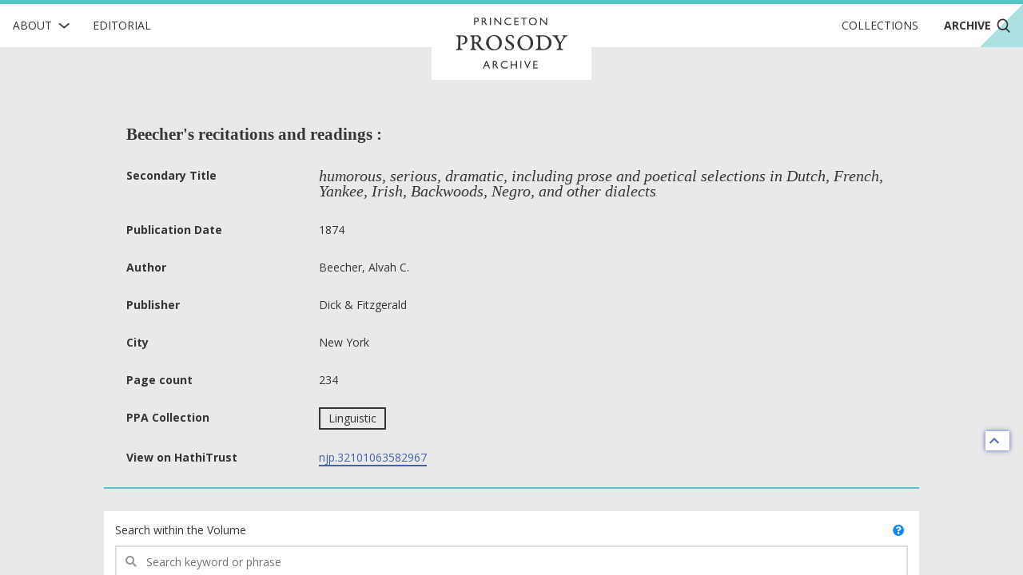

--- FILE ---
content_type: text/html; charset=utf-8
request_url: https://prosody.princeton.edu/archive/njp.32101063582967/
body_size: 3916
content:



<!DOCTYPE html>
<html lang="en" xmlns:schema="http://schema.org/" xmlns:og="http://ogp.me/ns#" class="no-js">
<head>
    <!-- metadata -->
    
    <title>
        
        Archive · Beecher&#x27;s recitations and readings : 
        Princeton Prosody Archive
        
    </title>
    <meta name="viewport" content="width=device-width, initial-scale=1" />
    <link rel="apple-touch-icon" sizes="180x180" href="/static/apple-touch-icon.png" />
    <link rel="icon" type="image/png" sizes="32x32" href="/static/favicon-32x32.png" />
    <link rel="icon" type="image/png" sizes="16x16" href="/static/favicon-16x16.png" />
    <link rel="manifest" href="/static/manifest.json" />
     
    <link rel="search" type="application/opensearchdescription+xml"
          title="Search PPA" href="https://prosody.princeton.edu/archive/opensearch-description/">
    
    <link rel="mask-icon" href="/static/safari-pinned-tab.svg" color="#E9E9E9" />
    <meta name="theme-color" content="#E9E9E9" />
    






<meta name="description" content="">


<meta property="og:title" content="Beecher&#x27;s recitations and readings :" />
<meta property="og:type" content="website" />
<meta property="og:description" content=""/>
<meta property="og:site_name" content="Princeton Prosody Archive"/>

<meta name="twitter:card" content="summary" />
<meta name="twitter:title" content="Beecher&#x27;s recitations and readings :"/>
<meta name="twitter:description" content="" />
<meta name="twitter:site" content="@ProsodyArchive" />

 


<meta property="og:image" content="https://prosody.princeton.edu/static/img/logos/social.png" />
<meta name="twitter:image" content="https://prosody.princeton.edu/static/img/logos/social.png" />

<meta property="og:url" content="https://prosody.princeton.edu/archive/njp.32101063582967/" />
<meta name="twitter:url" content="https://prosody.princeton.edu/archive/njp.32101063582967/" />
<meta name="twitter:domain" content="prosody.princeton.edu" />

    
<meta name="twitter:label1" content="Publication Date" />
<meta name="twitter:data1" content="1874" />
<meta name="twitter:label2" content="Author" />
<meta name="twitter:data2" content="Beecher, Alvah C." />

<!-- COinS for Zotero item type recognition and complete metadata -->
<span class="Z3988" title="ctx_ver=Z39.88-2004&amp;rft_id=https%3A%2F%2Fprosody.princeton.edu%2Farchive%2Fnjp.32101063582967%2F&amp;rft.title=Beecher%27s+recitations+and+readings+%3A&amp;rft.au=Beecher%2C+Alvah+C.&amp;rft.date=1874&amp;rft.pub=Dick+%26+Fitzgerald&amp;rft.pub_place=New+York+&amp;rft_val_fmt=info%3Aofi%2Ffmt%3Akev%3Amtx%3Abook&amp;rft.genre=book&amp;rft.place=New+York+"></span>



    <!-- styles -->
    
    <link href="/static/css/main-8939ecedd2c2744aa3fe.min.css" rel="stylesheet" />
    <link href="/static/css/print-afaddd8c759cba52a1ed.min.css" rel="stylesheet"  media="print" />
     

    <!-- scripts -->
    <script
        src="https://cdnjs.cloudflare.com/ajax/libs/jquery/3.3.1/jquery.min.js"
        integrity="sha256-FgpCb/KJQlLNfOu91ta32o/NMZxltwRo8QtmkMRdAu8="
        crossorigin="anonymous">
    </script>
    
        
<!-- Global site tag (gtag.js) - Google Analytics -->
<script async src="https://www.googletagmanager.com/gtag/js?id=G-FJG5ZQ5KGR"></script>
<script nonce="yvCr+bcGOl/tAzSJmxk+uw==">
    /*
      Google Analytics gtags snippet to be included if analytics are enabled.
    */
    window.dataLayer = window.dataLayer || [];
    function gtag(){dataLayer.push(arguments);}
    gtag('js', new Date());

    gtag('config', 'G-FJG5ZQ5KGR');

</script>

    
    <script src="/static/js/main-585fe93889e24511667e.min.js" ></script>
    

<script src="/static/js/searchWithin-9ae4ea1d5dabff05ed4a.min.js" ></script>

 

    

<script defer data-domain="prosody.princeton.edu" src="https://plausible.io/js/script.file-downloads.hash.outbound-links.js "></script>




    <!-- extra metadata -->
    
    <noscript>
        <link rel="stylesheet" type="text/css" href="/static/css/noscript.css"/>
    </noscript>

</head>
<body>
    


    
    

<!-- mobile navigation -->
<nav class="ui top sidebar vertical borderless menu archive" id="mobile-nav">
    

<div class="about ui simple item dropdown">
    <div class="text">About</div>
    <img class="dropdown icon" src="/static/img/icons/RightChevron.svg" alt="">
    <div class="menu submenu">
        
        
        <div class="item"><a href="/history/">History of the Archive</a></div>
        
        <div class="item"><a href="/prosody/">What is Prosody?</a></div>
        
        <div class="item"><a href="/search/">How to Search</a></div>
        
        <div class="item"><a href="/cite/">How to Cite</a></div>
        
        <div class="item"><a href="/contributors/">Contributors and Board Members</a></div>
        
        <div class="item"><a href="/contact/">Contact Us</a></div>
        
        <div class="item"><a href="/technical/">Technical</a></div>
        
    </div>
</div>
    <a class="item" href="/editorial/">Editorial</a>
    <a class="item" href="/collections/">Collections</a>
    <a class="item" href="/archive/">
        Archive
        <img class="search icon"
            src="/static/img/icons/Search.svg" alt="">
    </a>
</nav>

<!-- main navigation -->
<nav class="ui top fixed borderless menu archive" id="main-nav">
    <a class="toc item" id="toc">
        <img class="menu icon" src="/static/img/icons/Menu.svg"
            alt="open menu">
        <img class="close icon" src="/static/img/icons/Delete.svg"
            alt="close menu">
    </a>
    

<div class="about ui simple item dropdown">
    <div class="text">About</div>
    <img class="dropdown icon" src="/static/img/icons/RightChevron.svg" alt="">
    <div class="menu submenu">
        
        
        <div class="item"><a href="/history/">History of the Archive</a></div>
        
        <div class="item"><a href="/prosody/">What is Prosody?</a></div>
        
        <div class="item"><a href="/search/">How to Search</a></div>
        
        <div class="item"><a href="/cite/">How to Cite</a></div>
        
        <div class="item"><a href="/contributors/">Contributors and Board Members</a></div>
        
        <div class="item"><a href="/contact/">Contact Us</a></div>
        
        <div class="item"><a href="/technical/">Technical</a></div>
        
    </div>
</div>
    <a href="/editorial/"
        class="editorial item">
        Editorial
    </a>
    <div class="ui header brand">
        <a class="item" href="/">
            <img src="/static/img/logotype/logotype.svg" alt="home">
        </a>
    </div>
    <div class="right menu">
        <a class="collections item"
            href="/collections/">Collections
        </a>
        <a class="archive item active"
            href="/archive/">
            Archive
            <img class="search icon"
                src="/static/img/icons/Search.svg" alt="">
        </a>
        <a class="search item" href="/archive/">
            <img class="search icon"
                src="/static/img/icons/Search.svg" alt="search">
        </a>
    </div>
</nav>


    <div class="pusher overflowing"> 
        
        
        <main id="digitized-work">
            
<section class="meta ui basic vertical segment container">
    
    <h1 class="header">Beecher&#x27;s recitations and readings :</h1>
    <table class="metadata ui very basic table">
        <tbody>
            
            <tr class="secondary-title">
                <th scope="row">Secondary Title</th>
                <td>humorous, serious, dramatic, including prose and poetical selections in Dutch, French, Yankee, Irish, Backwoods, Negro, and other dialects</td>
            </tr>
            
            
            
            
            <tr>
                <th scope="row">Publication Date</th>
                <td>1874</td>
            </tr>
            
            
            <tr>
                <th scope="row">Author</th>
                <td>Beecher, Alvah C.</td>
            </tr>
            
            
            <tr>
                <th scope="row">Publisher</th>
                <td>Dick &amp; Fitzgerald</td>
            </tr>
            
            
            <tr>
                <th scope="row">City</th>
                <td>New York </td>
            </tr>
            
            
            <tr>
                <th scope="row">Page count</th>
                <td>234</td>
            </tr>
            
            
            
            <tr>
                <th scope="row">PPA Collection</th>
                <td>
                    
                    <label class="ui basic button" href="/archive/?collections=9">Linguistic</label>
                    
                </td>
            </tr>
            

            
            <tr class="source-link">
                <th scope="row">View on HathiTrust</th>
                <td>
                    
                     
                    <a href="https://hdl.handle.net/2027/njp.32101063582967" target="_blank" rel="noopener noreferrer">njp.32101063582967</a>
                    
                </td>
            </tr>
            
            
            
        </tbody>
    </table>

    
    

</section>


<section class="ui basic vertical segment container">
    <form id="search-within" class="ui form">
        <div class="ui vertical basic grid segment">
            <legend class="sr-only">text search fields</legend>
            <div class="twelve wide column">
                <div class="field"><label for="id_query">Search within the Volume</label><div class="ui left icon input"><i class="search icon"></i><input type="text" name="query" placeholder="Search keyword or phrase" id="id_query"></div></div>
                <span class="question-popup" data-html="
    Boolean search is supported. Operators must be capitalized (AND, OR).
    " data-position="top center">
                    <i class="ui question circle icon"></i>
                </span>
            </div>
            <input class="sr-only sr-only-focusable" type="submit" aria-label="submit search">
        </div>
    </form>
    <a title="back to top" class="ui icon basic button" href="#digitized-work" id="jump-top">
    <i class="chevron up icon"></i>
</a>
</section>
  
  <output class="ajax-container" form="search-within">
    



  </output>


        </main>

        
            
<footer class="ui basic inverted segment centered grid" id="footer">
    <div class="ui container">
        <nav class="ui inverted borderless menu">
            <a class="item" href="/">Home</a>
            <a class="item" href="/editorial/">Editorial</a>
            <a class="item" href="/collections/">Collections</a>
            <a class="item" href="/archive/">Archive</a>
        </nav>
        <div class="ui inverted horizontal link list">
            
            <a class="item" href="/history/">History of the Archive</a>
            
            <a class="item" href="/prosody/">What is Prosody?</a>
            
            <a class="item" href="/search/">How to Search</a>
            
            <a class="item" href="/cite/">How to Cite</a>
            
            <a class="item" href="/contributors/">Contributors and Board Members</a>
            
            <a class="item" href="/contact/">Contact Us</a>
            
            <a class="item" href="/technical/">Technical</a>
            
        </div>
        <img class="ppa-logo" src="/static/img/logos/filled/logo-filled-monochrome.svg" alt="Princeton Prosody Archive" />
        <div class="ui inverted horizontal list">
            <a class="item ui small image" href="https://www.princeton.edu/">
                <img src="/static/img/logos/pu-logo.svg" alt="Princeton University" />
            </a>
            <a class="item ui tiny image" href="https://cdh.princeton.edu/">
                <img src="/static/img/logos/cdh-logo.svg" alt="The Center for Digital Humanities at Princeton" />
            </a>
        </div>
        <div class="media">
            <div class="left">
                <a class="license" href="https://creativecommons.org/licenses/by/4.0/">
                    <img src="/static/img/logos/cc-by.svg" alt="content licensed under Creative Commons CC-BY">
                </a>
                <span class="issn">ISSN: 2769-3619</span>
            </div>
            <div class="right">
                <a href="https://www.facebook.com/ProsodyArchive/">
                    <img src="/static/img/icons/facebook.svg" alt="ProsodyArchive on Facebook"/>
                </a>
                <a href="https://twitter.com/ProsodyArchive">
                    <img src="/static/img/icons/twitter.svg" alt="ProsodyArchive on Twitter"/>
                </a>
                <a href="https://www.instagram.com/prosodyarchive/">
                    <img src="/static/img/icons/instagram.svg" alt="ProsodyArchive on  Instagram"/>
                </a>
            </div>
        </div>
        <div class="contact ui inverted horizontal link list">
            <span class="item">&copy; 2026 Trustees of Princeton University</span>
            <a class="item" href="https://accessibility.princeton.edu/accessibility-assistance">Accessibility Assistance</a>

            <span class="item" id="sw_version">v. 3.16.0</span>
        </div>
    </div>
</footer>
        

    </div>
    

    
    
</body>
</html>
